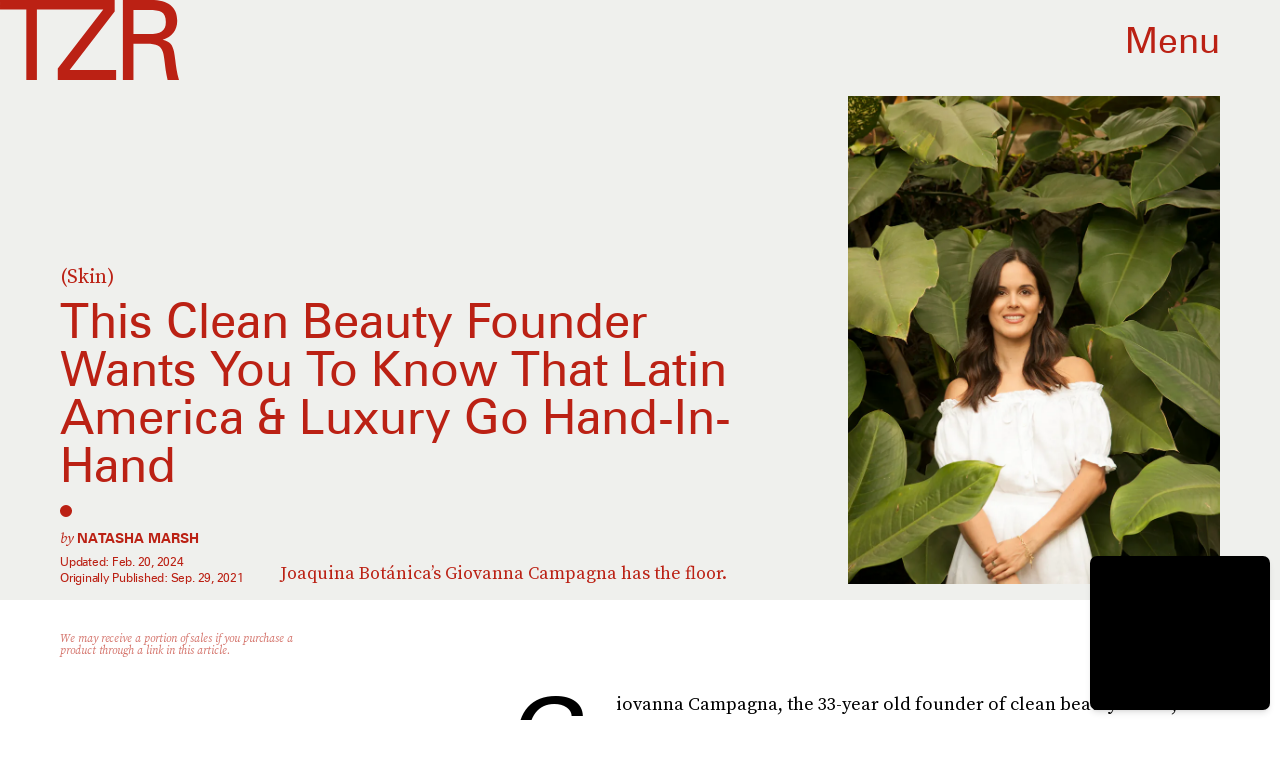

--- FILE ---
content_type: text/html; charset=utf-8
request_url: https://www.google.com/recaptcha/api2/aframe
body_size: 267
content:
<!DOCTYPE HTML><html><head><meta http-equiv="content-type" content="text/html; charset=UTF-8"></head><body><script nonce="Ic27q51Ztm-LEQLgBgI4Mw">/** Anti-fraud and anti-abuse applications only. See google.com/recaptcha */ try{var clients={'sodar':'https://pagead2.googlesyndication.com/pagead/sodar?'};window.addEventListener("message",function(a){try{if(a.source===window.parent){var b=JSON.parse(a.data);var c=clients[b['id']];if(c){var d=document.createElement('img');d.src=c+b['params']+'&rc='+(localStorage.getItem("rc::a")?sessionStorage.getItem("rc::b"):"");window.document.body.appendChild(d);sessionStorage.setItem("rc::e",parseInt(sessionStorage.getItem("rc::e")||0)+1);localStorage.setItem("rc::h",'1769104379536');}}}catch(b){}});window.parent.postMessage("_grecaptcha_ready", "*");}catch(b){}</script></body></html>

--- FILE ---
content_type: application/javascript
request_url: https://cmp.inmobi.com/choice/xPmcrFNGfHkBg/www.thezoereport.com/choice.js?tag_version=V3
body_size: 2833
content:
'use strict';(function(){var cmpFile='noModule'in HTMLScriptElement.prototype?'cmp2.js':'cmp2-polyfilled.js';(function(){var cmpScriptElement=document.createElement('script');var firstScript=document.getElementsByTagName('script')[0];cmpScriptElement.async=true;cmpScriptElement.type='text/javascript';var cmpUrl;var tagUrl=document.currentScript.src;cmpUrl='https://cmp.inmobi.com/tcfv2/CMP_FILE?referer=www.thezoereport.com'.replace('CMP_FILE',cmpFile);cmpScriptElement.src=cmpUrl;firstScript.parentNode.insertBefore(cmpScriptElement,firstScript);})();(function(){var css=""
+" .qc-cmp-button.qc-cmp-secondary-button:hover { "
+"   background-color: #368bd6 !important; "
+"   border-color: transparent !important; "
+" } "
+" .qc-cmp-button.qc-cmp-secondary-button:hover { "
+"   color: #ffffff !important; "
+" } "
+" .qc-cmp-button.qc-cmp-secondary-button { "
+"   color: #e9474b !important; "
+" } "
+" .qc-cmp-button.qc-cmp-secondary-button { "
+"   background-color: #eee !important; "
+"   border-color: transparent !important; "
+" } "
+" .qc-cmp-ui a, "
+" .qc-cmp-ui .qc-cmp-alt-action { "
+"   color: #E9474B !important; "
+" } "
+" .qc-cmp-small-toggle.qc-cmp-toggle-on, "
+" .qc-cmp-toggle.qc-cmp-toggle-on { "
+"   background-color: #000000!important; "
+"   border-color: #000000!important; "
+" } "
+""
+"";var stylesElement=document.createElement('style');var re=new RegExp('&quote;','g');css=css.replace(re,'"');stylesElement.type='text/css';if(stylesElement.styleSheet){stylesElement.styleSheet.cssText=css;}else{stylesElement.appendChild(document.createTextNode(css));}
var head=document.head||document.getElementsByTagName('head')[0];head.appendChild(stylesElement);})();var autoDetectedLanguage='en';var gvlVersion=3;function splitLang(lang){if(lang.includes('pt')&&lang.length>2){return lang.split('-')[0]+'-'+lang.split('-')[1].toLowerCase();}
return lang.length>2?lang.split('-')[0]:lang;};function isSupported(lang){var langs=['en','fr','de','it','es','da','nl','el','hu','pt','pt-br','pt-pt','ro','fi','pl','sk','sv','no','ru','bg','ca','cs','et','hr','lt','lv','mt','sl','tr','uk','zh','id','ko','ja','hi','vi','th','ms'];return langs.indexOf(lang)===-1?false:true;};if(gvlVersion===2&&isSupported(splitLang(document.documentElement.lang))){autoDetectedLanguage=splitLang(document.documentElement.lang);}else if(gvlVersion===3&&isSupported(document.documentElement.lang)){autoDetectedLanguage=document.documentElement.lang;}else if(isSupported(splitLang(navigator.language))){autoDetectedLanguage=splitLang(navigator.language);};var choiceMilliSeconds=(new Date).getTime();window.__tcfapi('init',2,function(){},{"coreConfig":{"uspVersion":1,"uspJurisdiction":["CA"],"uspLspact":"N","siteUuid":"479d0347-2f14-4cc9-a4ca-3a6d5804ef22","themeUuid":"ea8be1c4-074c-4cfe-975b-38f141a5dbba","suppressCcpaLinks":true,"inmobiAccountId":"xPmcrFNGfHkBg","privacyMode":["GDPR","USP"],"gdprEncodingMode":"TCF_AND_GPP","mspaJurisdiction":"STATE_AND_NATIONAL","isCoveredTransaction":false,"mspaSignalMode":"OPT_OUT","ccpaViaUsp":false,"mspaOptOutPurposeIds":[1,2,3,4],"consentLocations":["EEA","USA"],"mspaAutoPopUp":false,"includeVendorsDisclosedSegment":false,"cmpVersion":"latest","hashCode":"8OL8np51YJdP6uWbGoSn7A","publisherCountryCode":"US","publisherName":"Zoe","vendorPurposeIds":[1,2,3,4,7,10,9,5,8,11,6],"vendorFeaturesIds":[2,3,1],"vendorPurposeLegitimateInterestIds":[7,8,2,10,11,9],"vendorSpecialFeaturesIds":[2,1],"vendorSpecialPurposesIds":[1,2,3],"googleEnabled":true,"consentScope":"service","thirdPartyStorageType":"iframe","consentOnSafari":false,"displayUi":"inEU","defaultToggleValue":"off","initScreenRejectButtonShowing":false,"initScreenCloseButtonShowing":false,"softOptInEnabled":false,"showSummaryView":true,"persistentConsentLinkLocation":3,"displayPersistentConsentLink":false,"uiLayout":"banner","publisherLogo":"https://cdn2.bustle.com/2023/zoe/logo-98080d9bbb.svg?qc-size=425,190","vendorListUpdateFreq":90,"publisherPurposeIds":[1,11,2,3,4,5,6],"initScreenBodyTextOption":1,"publisherConsentRestrictionIds":[],"publisherLIRestrictionIds":[7,8,10,11,9,2],"publisherPurposeLegitimateInterestIds":[7,8,10,9],"publisherSpecialPurposesIds":[1,2,3],"publisherFeaturesIds":[1,2,3],"publisherSpecialFeaturesIds":[1,2],"stacks":[1,42],"lang_":"en","gvlVersion":3,"totalVendors":964,"gbcConfig":{"enabled":true,"urlPassThrough":false,"adsDataRedaction":false,"locations":["WORLDWIDE"],"applicablePurposes":[{"id":1,"defaultValue":"GRANTED"},{"id":2,"defaultValue":"GRANTED"},{"id":3,"defaultValue":"GRANTED"},{"id":4,"defaultValue":"GRANTED"},{"id":5,"defaultValue":"GRANTED"},{"id":6,"defaultValue":"GRANTED"},{"id":7,"defaultValue":"GRANTED"}]},"legitimateInterestOptIn":true,"features":{"visitEvents":true},"translationUrls":{"common":"https://cmp.inmobi.com/tcfv2/translations/${language}.json","theme":"https://cmp.inmobi.com/custom-translations/xPmcrFNGfHkBg/ea8be1c4-074c-4cfe-975b-38f141a5dbba/${language}.json","all":"https://cmp.inmobi.com/consolidated-translations/xPmcrFNGfHkBg/ea8be1c4-074c-4cfe-975b-38f141a5dbba/${language}.json"},"gdprEnabledInUS":false,"mspaFooterHtmlId":"yourPrivacyOptions","optOutFromAllEnabled":false,"mspaFooterHtmlShowImage":true,"mspaFooterHtmlText":"Do Not Sell My Personal Information"},"premiumUiLabels":{"uspDnsTitle":"Do Not Sell My Personal Information","uspDnsText":["<p>When you visit this website, we collect personal information such as IP addresses, cookie identifiers and other pseudonymous identifiers. This information may be used to personalize content based on your interests, run and optimize advertising campaigns tailored to you, measure the performance of ads and content, and derive insights about the audiences who engage with ads and content. This information may also be disclosed by us to third parties on the <a href=\"https://www.iabprivacy.com/optout.html\">IAB’s List of Downstream Participants</a> that may further disclose it to other third parties. Using personal information as described above is an integral part of how we operate our website, make revenue to support our staff, and generate relevant content for our audience. You can learn more about our data collection and use practices in our Privacy Policy.</p>\n<p><br></p>\n<p>If you wish to opt out of the disclosure of your personal information to third parties by us, please use the below opt out and confirm your selection. Please note that after your opt out request is processed, you may continue seeing interest–based ads based on personal Information utilized by us or personal information disclosed to third parties prior to your opt out. You may separately opt out of the further disclosure of your personal information by third parties on the <a href=\"https://www.iabprivacy.com/optout.html\">IAB’s List of Downstream Participants</a>.</p>"]},"premiumProperties":{"googleWhitelist":[1],"vendorWhitelist":[10,11,13,21,23,25,28,31,32,36,42,45,52,61,69,76,77,80,82,104,109,126,132,143,148,157,164,173,202,228,241,263,278,285,333,431,490,493,677,686,755,793,898,972,1037,1046,1135,1385,1520]},"coreUiLabels":{},"theme":{"uxSecondaryButtonTextColor":"#e9474b","uxToogleActiveColor":"#000000","uxLinkColor":"#E9474B"},"nonIabVendorsInfo":{"nonIabVendorList":[{"vendorId":24,"pCode":"xPmcrFNGfHkBg","name":"TikTok","description":null,"privacyPolicyUrl":"https://ads.tiktok.com/i18n/official/policy/privacy","nonIabPurposeConsentIds":[1,2,3,4,5,6,7,8,9,10,11],"nonIabPurposeLegitimateInterestIds":[],"active":null,"gvlVersion":3},{"vendorId":25,"pCode":"xPmcrFNGfHkBg","name":"Snapchat","description":null,"privacyPolicyUrl":"https://www.snap.com/en-US/privacy/privacy-policy/","nonIabPurposeConsentIds":[1,2,3,4,5,6,7,8,9,10,11],"nonIabPurposeLegitimateInterestIds":[],"active":null,"gvlVersion":3},{"vendorId":23,"pCode":"xPmcrFNGfHkBg","name":"Skimlinks","description":null,"privacyPolicyUrl":"https://skimlinks.com/privacy-policies/","nonIabPurposeConsentIds":[1,2,3,4,5,6,7,8,9,10,11],"nonIabPurposeLegitimateInterestIds":[],"active":null,"gvlVersion":3},{"vendorId":22,"pCode":"xPmcrFNGfHkBg","name":"Facebook","description":null,"privacyPolicyUrl":"https://www.facebook.com/privacy/explanation","nonIabPurposeConsentIds":[1,2,3,4,5,6,7,8,9,10,11],"nonIabPurposeLegitimateInterestIds":[],"active":null,"gvlVersion":3},{"vendorId":26,"pCode":"xPmcrFNGfHkBg","name":"LocalFactor","description":null,"privacyPolicyUrl":"https://www.localfactorgroup.com/contact.html","nonIabPurposeConsentIds":[1,2,3,4,5,6,7,8,9,10,11],"nonIabPurposeLegitimateInterestIds":[],"active":null,"gvlVersion":3},{"vendorId":28,"pCode":"xPmcrFNGfHkBg","name":"Echobox","description":null,"privacyPolicyUrl":"https://www.echobox.com/privacy","nonIabPurposeConsentIds":[],"nonIabPurposeLegitimateInterestIds":[9,10,11,8],"active":null,"gvlVersion":3}]}});})();